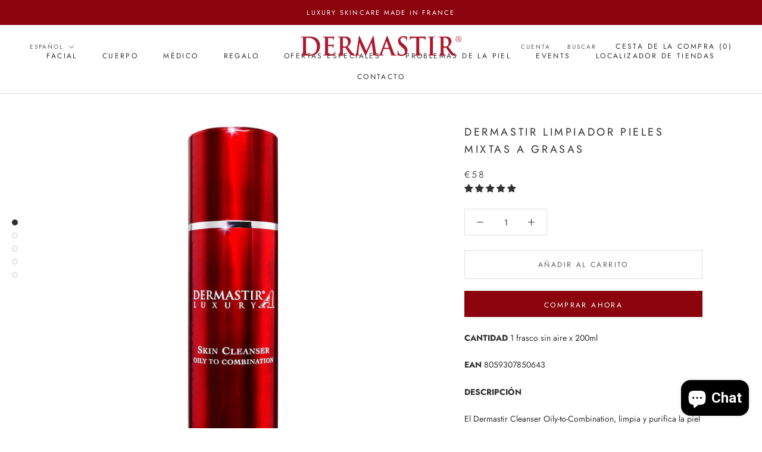

--- FILE ---
content_type: text/javascript; charset=utf-8
request_url: https://dermastir.com/es/cart/update.js
body_size: 333
content:
{"token":"hWN826dM98esAFW9XbHzsZRi?key=77c44c3ff4bf36477063cbc6bd0aafe7","note":null,"attributes":{"language":"es"},"original_total_price":0,"total_price":0,"total_discount":0,"total_weight":0.0,"item_count":0,"items":[],"requires_shipping":false,"currency":"EUR","items_subtotal_price":0,"cart_level_discount_applications":[],"discount_codes":[],"items_changelog":{"added":[]}}